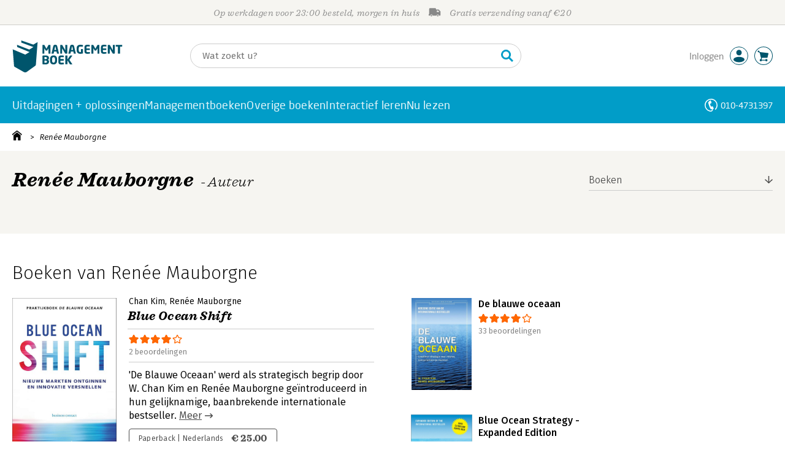

--- FILE ---
content_type: application/javascript
request_url: https://i.mgtbk.nl/platform/m4-managementboek-00092921/dist/js/blog.js
body_size: 189
content:
import { on, single } from "./helpers.js";
import { postJSON } from "./post.js";
const headerOnlineMagazine = document.querySelector(".hom");
if (headerOnlineMagazine !== null) {
  const observer = new IntersectionObserver(([e]) => e.target.classList.toggle("--pinned", e.intersectionRatio < 1), {
    threshold: [1]
  });
  observer.observe(headerOnlineMagazine);
}
on(document.body, "click", ".-js-artikel-nuttig", async function () {
  const artikelid = this.getAttribute("data-artikelid");
  const nuttig = this.getAttribute("data-vote");
  const result = await postJSON("/ajax/blogartikel-feedback", {
    artikelid,
    nuttig
  });
  if (result?.success) {
    single(".-thumbs-up.-js-artikel-nuttig > span").innerHTML = `${result.nuttig}`;
    single(".-thumbs-down.-js-artikel-nuttig > span").innerHTML = `${result.stemmen - result.nuttig}`;
  }
});